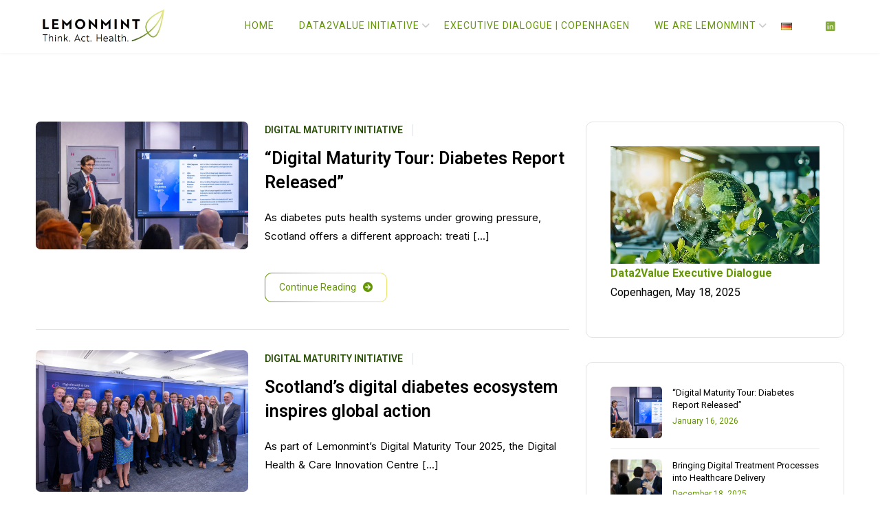

--- FILE ---
content_type: text/html; charset=UTF-8
request_url: https://lemonmint.org/category/technology/digital-maturity/
body_size: 20311
content:
<!DOCTYPE html>
<html lang="en-GB">
<head>
	<meta charset="UTF-8">
	<link rel="profile" href="//gmpg.org/xfn/11" />
	<meta name="viewport" content="width=device-width, initial-scale=1" >   	
 
	<meta name='robots' content='index, follow, max-image-preview:large, max-snippet:-1, max-video-preview:-1' />
<link rel="alternate" href="https://lemonmint.org/category/digital-maturity/" hreflang="en" />
<link rel="alternate" href="https://lemonmint.org/de/category/digital-maturity-de/" hreflang="de" />

	<!-- This site is optimized with the Yoast SEO plugin v26.7 - https://yoast.com/wordpress/plugins/seo/ -->
	<title>DIGITAL MATURITY INITIATIVE Archives - Lemonmint</title>
	<link rel="canonical" href="https://lemonmint.org/category/digital-maturity/" />
	<link rel="next" href="https://lemonmint.org/category/digital-maturity/page/2/" />
	<meta property="og:locale" content="en_GB" />
	<meta property="og:locale:alternate" content="de_DE" />
	<meta property="og:type" content="article" />
	<meta property="og:title" content="DIGITAL MATURITY INITIATIVE Archives - Lemonmint" />
	<meta property="og:url" content="https://lemonmint.org/category/digital-maturity/" />
	<meta property="og:site_name" content="Lemonmint" />
	<meta name="twitter:card" content="summary_large_image" />
	<script type="application/ld+json" class="yoast-schema-graph">{"@context":"https://schema.org","@graph":[{"@type":"CollectionPage","@id":"https://lemonmint.org/category/digital-maturity/","url":"https://lemonmint.org/category/digital-maturity/","name":"DIGITAL MATURITY INITIATIVE Archives - Lemonmint","isPartOf":{"@id":"https://lemonmint.org/#website"},"primaryImageOfPage":{"@id":"https://lemonmint.org/category/digital-maturity/#primaryimage"},"image":{"@id":"https://lemonmint.org/category/digital-maturity/#primaryimage"},"thumbnailUrl":"https://lemonmint.org/wp-content/uploads/2026/01/Digital-Maturity-Tour-Scotland-e1767371769300.png","breadcrumb":{"@id":"https://lemonmint.org/category/digital-maturity/#breadcrumb"},"inLanguage":"en-GB"},{"@type":"ImageObject","inLanguage":"en-GB","@id":"https://lemonmint.org/category/digital-maturity/#primaryimage","url":"https://lemonmint.org/wp-content/uploads/2026/01/Digital-Maturity-Tour-Scotland-e1767371769300.png","contentUrl":"https://lemonmint.org/wp-content/uploads/2026/01/Digital-Maturity-Tour-Scotland-e1767371769300.png","width":1832,"height":1100,"caption":"Digital Maturity Tour Scotland"},{"@type":"BreadcrumbList","@id":"https://lemonmint.org/category/digital-maturity/#breadcrumb","itemListElement":[{"@type":"ListItem","position":1,"name":"Home","item":"https://lemonmint.org/"},{"@type":"ListItem","position":2,"name":"DIGITAL MATURITY INITIATIVE"}]},{"@type":"WebSite","@id":"https://lemonmint.org/#website","url":"https://lemonmint.org/","name":"Lemonmint","description":"Think. Act. Health. - Digital Transformation of Healthcare","potentialAction":[{"@type":"SearchAction","target":{"@type":"EntryPoint","urlTemplate":"https://lemonmint.org/?s={search_term_string}"},"query-input":{"@type":"PropertyValueSpecification","valueRequired":true,"valueName":"search_term_string"}}],"inLanguage":"en-GB"}]}</script>
	<!-- / Yoast SEO plugin. -->


<link rel='dns-prefetch' href='//fonts.googleapis.com' />
<link href='https://fonts.gstatic.com' crossorigin rel='preconnect' />
<link rel="alternate" type="application/rss+xml" title="Lemonmint &raquo; Feed" href="https://lemonmint.org/feed/" />
<link rel="alternate" type="application/rss+xml" title="Lemonmint &raquo; Comments Feed" href="https://lemonmint.org/comments/feed/" />
<link rel="alternate" type="application/rss+xml" title="Lemonmint &raquo; DIGITAL MATURITY INITIATIVE Category Feed" href="https://lemonmint.org/category/digital-maturity/feed/" />
<style id='wp-img-auto-sizes-contain-inline-css'>
img:is([sizes=auto i],[sizes^="auto," i]){contain-intrinsic-size:3000px 1500px}
/*# sourceURL=wp-img-auto-sizes-contain-inline-css */
</style>
<style id='wp-emoji-styles-inline-css'>

	img.wp-smiley, img.emoji {
		display: inline !important;
		border: none !important;
		box-shadow: none !important;
		height: 1em !important;
		width: 1em !important;
		margin: 0 0.07em !important;
		vertical-align: -0.1em !important;
		background: none !important;
		padding: 0 !important;
	}
/*# sourceURL=wp-emoji-styles-inline-css */
</style>
<link rel='stylesheet' id='wp-block-library-css' href='https://lemonmint.org/wp-content/plugins/gutenberg/build/styles/block-library/style.css?ver=22.3.0' media='all' />
<style id='classic-theme-styles-inline-css'>
.wp-block-button__link{background-color:#32373c;border-radius:9999px;box-shadow:none;color:#fff;font-size:1.125em;padding:calc(.667em + 2px) calc(1.333em + 2px);text-decoration:none}.wp-block-file__button{background:#32373c;color:#fff}.wp-block-accordion-heading{margin:0}.wp-block-accordion-heading__toggle{background-color:inherit!important;color:inherit!important}.wp-block-accordion-heading__toggle:not(:focus-visible){outline:none}.wp-block-accordion-heading__toggle:focus,.wp-block-accordion-heading__toggle:hover{background-color:inherit!important;border:none;box-shadow:none;color:inherit;padding:var(--wp--preset--spacing--20,1em) 0;text-decoration:none}.wp-block-accordion-heading__toggle:focus-visible{outline:auto;outline-offset:0}
/*# sourceURL=https://lemonmint.org/wp-content/plugins/gutenberg/build/styles/block-library/classic.css */
</style>
<link rel='stylesheet' id='dashicons-css' href='https://lemonmint.org/wp-includes/css/dashicons.min.css?ver=6.9' media='all' />
<link rel='stylesheet' id='wp-components-css' href='https://lemonmint.org/wp-content/plugins/gutenberg/build/styles/components/style.css?ver=22.3.0' media='all' />
<link rel='stylesheet' id='wp-commands-css' href='https://lemonmint.org/wp-content/plugins/gutenberg/build/styles/commands/style.css?ver=22.3.0' media='all' />
<link rel='stylesheet' id='wp-preferences-css' href='https://lemonmint.org/wp-content/plugins/gutenberg/build/styles/preferences/style.css?ver=22.3.0' media='all' />
<link rel='stylesheet' id='wp-block-editor-css' href='https://lemonmint.org/wp-content/plugins/gutenberg/build/styles/block-editor/style.css?ver=22.3.0' media='all' />
<link rel='stylesheet' id='wp-media-utils-css' href='https://lemonmint.org/wp-content/plugins/gutenberg/build/styles/media-utils/style.css?ver=22.3.0' media='all' />
<link rel='stylesheet' id='wp-patterns-css' href='https://lemonmint.org/wp-content/plugins/gutenberg/build/styles/patterns/style.css?ver=22.3.0' media='all' />
<link rel='stylesheet' id='wp-editor-css' href='https://lemonmint.org/wp-content/plugins/gutenberg/build/styles/editor/style.css?ver=22.3.0' media='all' />
<link rel='stylesheet' id='algori_pdf_viewer-cgb-style-css-css' href='https://lemonmint.org/wp-content/plugins/algori-pdf-viewer/dist/blocks.style.build.css' media='all' />
<link rel='stylesheet' id='coblocks-frontend-css' href='https://lemonmint.org/wp-content/plugins/coblocks/dist/style-coblocks-1.css?ver=3.1.16' media='all' />
<link rel='stylesheet' id='coblocks-extensions-css' href='https://lemonmint.org/wp-content/plugins/coblocks/dist/style-coblocks-extensions.css?ver=3.1.16' media='all' />
<link rel='stylesheet' id='coblocks-animation-css' href='https://lemonmint.org/wp-content/plugins/coblocks/dist/style-coblocks-animation.css?ver=2677611078ee87eb3b1c' media='all' />
<style id='global-styles-inline-css'>
:root{--wp--preset--aspect-ratio--square: 1;--wp--preset--aspect-ratio--4-3: 4/3;--wp--preset--aspect-ratio--3-4: 3/4;--wp--preset--aspect-ratio--3-2: 3/2;--wp--preset--aspect-ratio--2-3: 2/3;--wp--preset--aspect-ratio--16-9: 16/9;--wp--preset--aspect-ratio--9-16: 9/16;--wp--preset--color--black: #000000;--wp--preset--color--cyan-bluish-gray: #abb8c3;--wp--preset--color--white: #ffffff;--wp--preset--color--pale-pink: #f78da7;--wp--preset--color--vivid-red: #cf2e2e;--wp--preset--color--luminous-vivid-orange: #ff6900;--wp--preset--color--luminous-vivid-amber: #fcb900;--wp--preset--color--light-green-cyan: #7bdcb5;--wp--preset--color--vivid-green-cyan: #00d084;--wp--preset--color--pale-cyan-blue: #8ed1fc;--wp--preset--color--vivid-cyan-blue: #0693e3;--wp--preset--color--vivid-purple: #9b51e0;--wp--preset--gradient--vivid-cyan-blue-to-vivid-purple: linear-gradient(135deg,rgb(6,147,227) 0%,rgb(155,81,224) 100%);--wp--preset--gradient--light-green-cyan-to-vivid-green-cyan: linear-gradient(135deg,rgb(122,220,180) 0%,rgb(0,208,130) 100%);--wp--preset--gradient--luminous-vivid-amber-to-luminous-vivid-orange: linear-gradient(135deg,rgb(252,185,0) 0%,rgb(255,105,0) 100%);--wp--preset--gradient--luminous-vivid-orange-to-vivid-red: linear-gradient(135deg,rgb(255,105,0) 0%,rgb(207,46,46) 100%);--wp--preset--gradient--very-light-gray-to-cyan-bluish-gray: linear-gradient(135deg,rgb(238,238,238) 0%,rgb(169,184,195) 100%);--wp--preset--gradient--cool-to-warm-spectrum: linear-gradient(135deg,rgb(74,234,220) 0%,rgb(151,120,209) 20%,rgb(207,42,186) 40%,rgb(238,44,130) 60%,rgb(251,105,98) 80%,rgb(254,248,76) 100%);--wp--preset--gradient--blush-light-purple: linear-gradient(135deg,rgb(255,206,236) 0%,rgb(152,150,240) 100%);--wp--preset--gradient--blush-bordeaux: linear-gradient(135deg,rgb(254,205,165) 0%,rgb(254,45,45) 50%,rgb(107,0,62) 100%);--wp--preset--gradient--luminous-dusk: linear-gradient(135deg,rgb(255,203,112) 0%,rgb(199,81,192) 50%,rgb(65,88,208) 100%);--wp--preset--gradient--pale-ocean: linear-gradient(135deg,rgb(255,245,203) 0%,rgb(182,227,212) 50%,rgb(51,167,181) 100%);--wp--preset--gradient--electric-grass: linear-gradient(135deg,rgb(202,248,128) 0%,rgb(113,206,126) 100%);--wp--preset--gradient--midnight: linear-gradient(135deg,rgb(2,3,129) 0%,rgb(40,116,252) 100%);--wp--preset--font-size--small: 13px;--wp--preset--font-size--medium: 20px;--wp--preset--font-size--large: 36px;--wp--preset--font-size--x-large: 42px;--wp--preset--spacing--20: 0.44rem;--wp--preset--spacing--30: 0.67rem;--wp--preset--spacing--40: 1rem;--wp--preset--spacing--50: 1.5rem;--wp--preset--spacing--60: 2.25rem;--wp--preset--spacing--70: 3.38rem;--wp--preset--spacing--80: 5.06rem;--wp--preset--shadow--natural: 6px 6px 9px rgba(0, 0, 0, 0.2);--wp--preset--shadow--deep: 12px 12px 50px rgba(0, 0, 0, 0.4);--wp--preset--shadow--sharp: 6px 6px 0px rgba(0, 0, 0, 0.2);--wp--preset--shadow--outlined: 6px 6px 0px -3px rgb(255, 255, 255), 6px 6px rgb(0, 0, 0);--wp--preset--shadow--crisp: 6px 6px 0px rgb(0, 0, 0);}:where(.is-layout-flex){gap: 0.5em;}:where(.is-layout-grid){gap: 0.5em;}body .is-layout-flex{display: flex;}.is-layout-flex{flex-wrap: wrap;align-items: center;}.is-layout-flex > :is(*, div){margin: 0;}body .is-layout-grid{display: grid;}.is-layout-grid > :is(*, div){margin: 0;}:where(.wp-block-columns.is-layout-flex){gap: 2em;}:where(.wp-block-columns.is-layout-grid){gap: 2em;}:where(.wp-block-post-template.is-layout-flex){gap: 1.25em;}:where(.wp-block-post-template.is-layout-grid){gap: 1.25em;}.has-black-color{color: var(--wp--preset--color--black) !important;}.has-cyan-bluish-gray-color{color: var(--wp--preset--color--cyan-bluish-gray) !important;}.has-white-color{color: var(--wp--preset--color--white) !important;}.has-pale-pink-color{color: var(--wp--preset--color--pale-pink) !important;}.has-vivid-red-color{color: var(--wp--preset--color--vivid-red) !important;}.has-luminous-vivid-orange-color{color: var(--wp--preset--color--luminous-vivid-orange) !important;}.has-luminous-vivid-amber-color{color: var(--wp--preset--color--luminous-vivid-amber) !important;}.has-light-green-cyan-color{color: var(--wp--preset--color--light-green-cyan) !important;}.has-vivid-green-cyan-color{color: var(--wp--preset--color--vivid-green-cyan) !important;}.has-pale-cyan-blue-color{color: var(--wp--preset--color--pale-cyan-blue) !important;}.has-vivid-cyan-blue-color{color: var(--wp--preset--color--vivid-cyan-blue) !important;}.has-vivid-purple-color{color: var(--wp--preset--color--vivid-purple) !important;}.has-black-background-color{background-color: var(--wp--preset--color--black) !important;}.has-cyan-bluish-gray-background-color{background-color: var(--wp--preset--color--cyan-bluish-gray) !important;}.has-white-background-color{background-color: var(--wp--preset--color--white) !important;}.has-pale-pink-background-color{background-color: var(--wp--preset--color--pale-pink) !important;}.has-vivid-red-background-color{background-color: var(--wp--preset--color--vivid-red) !important;}.has-luminous-vivid-orange-background-color{background-color: var(--wp--preset--color--luminous-vivid-orange) !important;}.has-luminous-vivid-amber-background-color{background-color: var(--wp--preset--color--luminous-vivid-amber) !important;}.has-light-green-cyan-background-color{background-color: var(--wp--preset--color--light-green-cyan) !important;}.has-vivid-green-cyan-background-color{background-color: var(--wp--preset--color--vivid-green-cyan) !important;}.has-pale-cyan-blue-background-color{background-color: var(--wp--preset--color--pale-cyan-blue) !important;}.has-vivid-cyan-blue-background-color{background-color: var(--wp--preset--color--vivid-cyan-blue) !important;}.has-vivid-purple-background-color{background-color: var(--wp--preset--color--vivid-purple) !important;}.has-black-border-color{border-color: var(--wp--preset--color--black) !important;}.has-cyan-bluish-gray-border-color{border-color: var(--wp--preset--color--cyan-bluish-gray) !important;}.has-white-border-color{border-color: var(--wp--preset--color--white) !important;}.has-pale-pink-border-color{border-color: var(--wp--preset--color--pale-pink) !important;}.has-vivid-red-border-color{border-color: var(--wp--preset--color--vivid-red) !important;}.has-luminous-vivid-orange-border-color{border-color: var(--wp--preset--color--luminous-vivid-orange) !important;}.has-luminous-vivid-amber-border-color{border-color: var(--wp--preset--color--luminous-vivid-amber) !important;}.has-light-green-cyan-border-color{border-color: var(--wp--preset--color--light-green-cyan) !important;}.has-vivid-green-cyan-border-color{border-color: var(--wp--preset--color--vivid-green-cyan) !important;}.has-pale-cyan-blue-border-color{border-color: var(--wp--preset--color--pale-cyan-blue) !important;}.has-vivid-cyan-blue-border-color{border-color: var(--wp--preset--color--vivid-cyan-blue) !important;}.has-vivid-purple-border-color{border-color: var(--wp--preset--color--vivid-purple) !important;}.has-vivid-cyan-blue-to-vivid-purple-gradient-background{background: var(--wp--preset--gradient--vivid-cyan-blue-to-vivid-purple) !important;}.has-light-green-cyan-to-vivid-green-cyan-gradient-background{background: var(--wp--preset--gradient--light-green-cyan-to-vivid-green-cyan) !important;}.has-luminous-vivid-amber-to-luminous-vivid-orange-gradient-background{background: var(--wp--preset--gradient--luminous-vivid-amber-to-luminous-vivid-orange) !important;}.has-luminous-vivid-orange-to-vivid-red-gradient-background{background: var(--wp--preset--gradient--luminous-vivid-orange-to-vivid-red) !important;}.has-very-light-gray-to-cyan-bluish-gray-gradient-background{background: var(--wp--preset--gradient--very-light-gray-to-cyan-bluish-gray) !important;}.has-cool-to-warm-spectrum-gradient-background{background: var(--wp--preset--gradient--cool-to-warm-spectrum) !important;}.has-blush-light-purple-gradient-background{background: var(--wp--preset--gradient--blush-light-purple) !important;}.has-blush-bordeaux-gradient-background{background: var(--wp--preset--gradient--blush-bordeaux) !important;}.has-luminous-dusk-gradient-background{background: var(--wp--preset--gradient--luminous-dusk) !important;}.has-pale-ocean-gradient-background{background: var(--wp--preset--gradient--pale-ocean) !important;}.has-electric-grass-gradient-background{background: var(--wp--preset--gradient--electric-grass) !important;}.has-midnight-gradient-background{background: var(--wp--preset--gradient--midnight) !important;}.has-small-font-size{font-size: var(--wp--preset--font-size--small) !important;}.has-medium-font-size{font-size: var(--wp--preset--font-size--medium) !important;}.has-large-font-size{font-size: var(--wp--preset--font-size--large) !important;}.has-x-large-font-size{font-size: var(--wp--preset--font-size--x-large) !important;}
:where(.wp-block-columns.is-layout-flex){gap: 2em;}:where(.wp-block-columns.is-layout-grid){gap: 2em;}
:root :where(.wp-block-pullquote){font-size: 1.5em;line-height: 1.6;}
:where(.wp-block-post-template.is-layout-flex){gap: 1.25em;}:where(.wp-block-post-template.is-layout-grid){gap: 1.25em;}
:where(.wp-block-term-template.is-layout-flex){gap: 1.25em;}:where(.wp-block-term-template.is-layout-grid){gap: 1.25em;}
/*# sourceURL=global-styles-inline-css */
</style>
<link rel='stylesheet' id='godaddy-styles-css' href='https://lemonmint.org/wp-content/plugins/coblocks/includes/Dependencies/GoDaddy/Styles/build/latest.css?ver=2.0.2' media='all' />
<link rel='stylesheet' id='linea_arrows-css' href='https://lemonmint.org/wp-content/plugins/newzin_plugin//assets/fonts/linea/arrows/css/style.css?ver=6.9' media='all' />
<link rel='stylesheet' id='linea_basic-css' href='https://lemonmint.org/wp-content/plugins/newzin_plugin//assets/fonts/linea/basic/css/style.css?ver=6.9' media='all' />
<link rel='stylesheet' id='linea_basic_2-css' href='https://lemonmint.org/wp-content/plugins/newzin_plugin//assets/fonts/linea/basic_ela/css/style.css?ver=6.9' media='all' />
<link rel='stylesheet' id='linea_ecommerce-css' href='https://lemonmint.org/wp-content/plugins/newzin_plugin//assets/fonts/linea/basic/css/style.css?ver=6.9' media='all' />
<link rel='stylesheet' id='linea_music-css' href='https://lemonmint.org/wp-content/plugins/newzin_plugin//assets/fonts/linea/basic/css/style.css?ver=6.9' media='all' />
<link rel='stylesheet' id='linea_software-css' href='https://lemonmint.org/wp-content/plugins/newzin_plugin//assets/fonts/linea/software/css/style.css?ver=6.9' media='all' />
<link rel='stylesheet' id='linea_weather-css' href='https://lemonmint.org/wp-content/plugins/newzin_plugin//assets/fonts/linea/weather/css/style.css?ver=6.9' media='all' />
<link rel='stylesheet' id='newzin_neco_font-css' href='https://lemonmint.org/wp-content/plugins/newzin_plugin//assets/fonts/neco/neco-variable.css?ver=6.9' media='all' />
<link rel='stylesheet' id='newzin-fonts-css' href='//fonts.googleapis.com/css?family=Open+Sans%3A300%2C400%2C400i%2C500%2C600%2C600i%2C700%2C700i%2C800%2C800i%2C900%7CPoppins%3A300%2C400%2C500%2C600%2C700%2C800%2C900%7CBarlow+Condensed%3A300%2C400%2C500%2C600%2C700%2C800%2C900&#038;ver=1.0.0' media='all' />
<link rel='stylesheet' id='bootstrap-css' href='https://lemonmint.org/wp-content/themes/newzin/assets/css/bootstrap.min.css?ver=1' media='all' />
<link rel='stylesheet' id='font-awesome-css' href='https://lemonmint.org/wp-content/plugins/elementor/assets/lib/font-awesome/css/font-awesome.min.css?ver=4.7.0' media='all' />
<link rel='stylesheet' id='fontawesome-css' href='https://lemonmint.org/wp-content/themes/newzin/assets/css/fontawesome.min.css?ver=1' media='all' />
<link rel='stylesheet' id='icon-font-css' href='https://lemonmint.org/wp-content/themes/newzin/assets/css/icon-font.min.css?ver=1' media='all' />
<link rel='stylesheet' id='ionicons-css' href='https://lemonmint.org/wp-content/themes/newzin/assets/css/ionicons.min.css?ver=1' media='all' />
<link rel='stylesheet' id='bootstrap-icons-css' href='https://lemonmint.org/wp-content/themes/newzin/assets/fonts/bootstrap-icons/bootstrap-icons.css?ver=1' media='all' />
<link rel='stylesheet' id='magnific-popup-css' href='https://lemonmint.org/wp-content/themes/newzin/assets/css/magnific-popup.css?ver=1' media='all' />
<link rel='stylesheet' id='animate-css' href='https://lemonmint.org/wp-content/themes/newzin/assets/css/animate.css?ver=1' media='all' />
<link rel='stylesheet' id='magic-css' href='https://lemonmint.org/wp-content/themes/newzin/assets/css/magic.css?ver=1' media='all' />
<link rel='stylesheet' id='slick-css' href='https://lemonmint.org/wp-content/themes/newzin/assets/css/slick.css?ver=1' media='all' />
<link rel='stylesheet' id='jquery-fatnav-css' href='https://lemonmint.org/wp-content/themes/newzin/assets/css/jquery.fatNav.css?ver=1' media='all' />
<link rel='stylesheet' id='animate-headline-css' href='https://lemonmint.org/wp-content/themes/newzin/assets/css/animate.headline.css?ver=1' media='all' />
<link rel='stylesheet' id='swiper-css' href='https://lemonmint.org/wp-content/plugins/elementor/assets/lib/swiper/v8/css/swiper.min.css?ver=8.4.5' media='all' />
<link rel='stylesheet' id='splitting-css' href='https://lemonmint.org/wp-content/themes/newzin/assets/css/splitting.css?ver=1' media='all' />
<link rel='stylesheet' id='splitting-cells-css' href='https://lemonmint.org/wp-content/themes/newzin/assets/css/splitting-cells.css?ver=1' media='all' />
<link rel='stylesheet' id='newzin-style-css' href='https://lemonmint.org/wp-content/themes/newzin/style.css?ver=1.3.0' media='all' />
<style id='newzin-style-inline-css'>

		.load-circle{border-top-color: #12C2E9;}
		
.style-1 .category--, .style-2 .category--, .colored-categories .category-- {background-color:#ed3410 !important;}
.style-1 .category--, .style-2 .category--, .colored-categories .category-- {background-color: !important;}

			:root{
				--color-main:#285005;
				--color-primary:#649605;
				--color-secondary:#CDDC64;
				--color-ternary: #EBE669;
			}
		
a:hover{color:#EBE669;}
a{color:#649605;}
h1, h2, h3, h4, h5, h6{color:#000000;} 
body{color:#666666;}
.footer{background-color:#13161D;}
.custom-absolute-menu{border-color: #FFFFFF;}
.style-1 .category--, .style-2 .category--, .colored-categories .category-- {background-color:#ed3410 !important;}
.style-1 .category--, .style-2 .category--, .colored-categories .category-- {background-color: !important;}

			:root{
				--color-main:#285005;
				--color-primary:#649605;
				--color-secondary:#CDDC64;
				--color-ternary: #EBE669;
			}
		
a:hover{color:#EBE669;}
a{color:#649605;}
h1, h2, h3, h4, h5, h6{color:#000000;} 
body{color:#666666;}
.footer{background-color:#13161D;}
.custom-absolute-menu{border-color: #FFFFFF;}
/*# sourceURL=newzin-style-inline-css */
</style>
<link rel="preload" as="style" href="https://fonts.googleapis.com/css?family=Roboto:100,200,300,400,500,600,700,800,900,100italic,200italic,300italic,400italic,500italic,600italic,700italic,800italic,900italic%7CInter:100,200,300,400,500,600,700,800,900,100italic,200italic,300italic,400italic,500italic,600italic,700italic,800italic,900italic&#038;display=swap&#038;ver=1768400550" /><link rel="stylesheet" href="https://fonts.googleapis.com/css?family=Roboto:100,200,300,400,500,600,700,800,900,100italic,200italic,300italic,400italic,500italic,600italic,700italic,800italic,900italic%7CInter:100,200,300,400,500,600,700,800,900,100italic,200italic,300italic,400italic,500italic,600italic,700italic,800italic,900italic&#038;display=swap&#038;ver=1768400550" media="print" onload="this.media='all'"><noscript><link rel="stylesheet" href="https://fonts.googleapis.com/css?family=Roboto:100,200,300,400,500,600,700,800,900,100italic,200italic,300italic,400italic,500italic,600italic,700italic,800italic,900italic%7CInter:100,200,300,400,500,600,700,800,900,100italic,200italic,300italic,400italic,500italic,600italic,700italic,800italic,900italic&#038;display=swap&#038;ver=1768400550" /></noscript><script src="https://lemonmint.org/wp-includes/js/jquery/jquery.min.js?ver=3.7.1" id="jquery-core-js"></script>
<script src="https://lemonmint.org/wp-includes/js/jquery/jquery-migrate.min.js?ver=3.4.1" id="jquery-migrate-js"></script>
<script src="https://lemonmint.org/wp-content/themes/newzin/assets/js/post-reactions.js?ver=1" id="post-reactions-ajax-js"></script>
<script src="https://lemonmint.org/wp-content/themes/newzin/assets/js/modernizr.js?ver=6.9" id="modernizr-js"></script>
<link rel="https://api.w.org/" href="https://lemonmint.org/wp-json/" /><link rel="alternate" title="JSON" type="application/json" href="https://lemonmint.org/wp-json/wp/v2/categories/50518581" /><link rel="EditURI" type="application/rsd+xml" title="RSD" href="https://lemonmint.org/xmlrpc.php?rsd" />
<meta name="generator" content="WordPress 6.9" />
<meta name="generator" content="Redux 4.5.10" /><meta name="generator" content="Elementor 3.34.1; features: additional_custom_breakpoints; settings: css_print_method-external, google_font-disabled, font_display-swap">
			<style>
				.e-con.e-parent:nth-of-type(n+4):not(.e-lazyloaded):not(.e-no-lazyload),
				.e-con.e-parent:nth-of-type(n+4):not(.e-lazyloaded):not(.e-no-lazyload) * {
					background-image: none !important;
				}
				@media screen and (max-height: 1024px) {
					.e-con.e-parent:nth-of-type(n+3):not(.e-lazyloaded):not(.e-no-lazyload),
					.e-con.e-parent:nth-of-type(n+3):not(.e-lazyloaded):not(.e-no-lazyload) * {
						background-image: none !important;
					}
				}
				@media screen and (max-height: 640px) {
					.e-con.e-parent:nth-of-type(n+2):not(.e-lazyloaded):not(.e-no-lazyload),
					.e-con.e-parent:nth-of-type(n+2):not(.e-lazyloaded):not(.e-no-lazyload) * {
						background-image: none !important;
					}
				}
			</style>
			<link rel="icon" href="https://lemonmint.org/wp-content/uploads/2024/06/elementor/thumbs/cropped-LEMONMINT-Signet-Medium-RGB-r0a6r7baxj3skyo8j87j0drbpcqk0ly9cpf30090nk.png" sizes="32x32" />
<link rel="icon" href="https://lemonmint.org/wp-content/uploads/2024/06/cropped-LEMONMINT-Signet-Medium-RGB.png" sizes="192x192" />
<link rel="apple-touch-icon" href="https://lemonmint.org/wp-content/uploads/2024/06/cropped-LEMONMINT-Signet-Medium-RGB.png" />
<meta name="msapplication-TileImage" content="https://lemonmint.org/wp-content/uploads/2024/06/cropped-LEMONMINT-Signet-Medium-RGB.png" />
		<style id="wp-custom-css">
			.post .post-detail li:last-child,
.post .post-detail li:nth-child(4),
.post .post-bottom .tags-bottom,
.elementor .elementor-element.elementor-element .newzin-breaking-news i.ion-flash.newzin-me-2,
.elementor  .elementor-element.elementor-element .newzin-post-slider .item .video_icon {
	display: none;
	visibility: hidden;
	height: 0;
} 

.elementor .elementor-element.elementor-element .newzin-breaking-news h5.title {
	line-height: 1;
}


/* ## HEADER AREA
______________________*/
.navigation li a
 {
    font-weight: 400;
    text-transform: uppercase;
    color: #649607 !important;
	 font-size: 14px;
}

.nav-box .fa.fa-linkedin {
    color: #649607;
}

.fat-nav li a {
    color: #649605;
    font-weight: 400 !important;
}

/* ## STYLES IN GENERAL
______________________*/
.gradent-bg-3greens {
background: linear-gradient(142deg, #285005 0%, #649607 46%, #cddc64 100%);
	}

.gradent-bg-3greens p {
	color: #ffffff;
}

.container-text, .container-leaf {
	margin-left: 20px;
}

.horizontal-boxes {
	  border: 2px solid #CDDC64;
		/*background: linear-gradient(142deg, #285005 0%, #649607 46%, #cddc64 100%);*/
    border-radius: 10px;
    padding: 30px;
	  width: 84%;
    margin: 0 auto 20px;
}

.horizontal-boxes::before {
content:"";
  background-image: url('https://lemonmint.org/wp-content/uploads/2025/06/LEMONMINT-Signet-Light-RGB_500x500.png');
  position: absolute;
  top: -17%;
  left: 95%;
  width: 40px; 
  height: 40px;
  z-index: 1; 
  background-size: cover;
}


@media screen and (max-width: 500px) {
.horizontal-boxes {
    padding: 14px;
	  width: 90%;
}
}


/* ## HOMEPAGE
__________________________*/
.home-hero-header h1.elementor-heading-title {
    font-size: 4em !important;
    font-weight: 500 !important;
    color: #FFFFFF !important;
}

	.home-hero-tagline h2.elementor-heading-title {
    font-size: 1.6em !important;
    text-transform: none !important;
    font-weight: 300 !important;
    color: #ffffff !important;
}

.home-hero-buttons .elementor-button {
    border-radius: 14px !important;
    padding: 16px 30px !important;
}

.home-hero-button-left .elementor-button {
	    background-image: linear-gradient(209deg, #FDA731 40%, #EBE669 83%) !important;
	color: #285005 !important;
}

.home-hero-button-right .elementor-button {
	background-image: none !important;
	color: #ffffff !important;
    border: 1px solid #ffffff !important;
}

.home-testimonial-section .testimonial-text p {
	font-size: 1rem !important;
	font-weight: 300 !important;
}

.home-testimonial-section .testimonial-name p {
	font-size: 1rem !important;
}


.newzin-posts .title a:hover {
    color: #649607 !important;
    font-weight: 400;
}


@media screen and (min-width: 768px) and (max-width: 1024px) {
.home-hero-header h1.elementor-heading-title {
    font-size: 2.8em !important; 
}

	.news-1-left-box .newzin-posts .content {
    height: 180px !important;
}
}

@media screen and (max-width: 767px) {
.news-1-left-box .newzin-posts .content {
    height: auto !important;
    padding-bottom: 20px !important;
}
	
		.home-hero-tagline h2.elementor-heading-title {
    font-size: 2em !important;
}
}


/* ## Data2Value Initiative PAGE
__________________________*/
.elementor-page-9731 .horizontal-boxes::before {
	display: none;
}
	
.elementor-page-9731  .horizontal-boxes p {
		font-size: 1em;
	}


/* ## EVENT PAGE/THOSE WHO MAKE PAGE
__________________________*/
/*.elementor-page-8181, .elementor-page-9598, .elementor-page-8181 p, .elementor-page-9598 p {
font-family: "Roboto", sans-serif;
	margin-bottom: 0;
	font-size: 1.2rem;
}*/

.elementor-page p {
font-family: "Roboto", sans-serif;
	margin-bottom: 0;
	font-size: 1.2rem;
}

/*.elementor-page-8181 h1, .elementor-page-9598 h1, .elementor-page-8181 h2, 
.elementor-page-9598 h2,
.elementor-page-8181 h3,
.elementor-page-9598 h3, .elementor-page-8181 h4, .elementor-page-9598 h4, .elementor-page-8181 h5, .elementor-page-9598 h5, .elementor-page-8181 h6,
.elementor-page-9598 h6 {
	font-family: "Roboto", sans-serif;
	margin-bottom: 0;
}*/


/*.elementor-page-8181 h2, .elementor-page-9598 h2, .elementor-page-8181 h3, .elementor-page-9598 h3, .elementor-page-8181 h4, .elementor-page-9598 h4 {
  text-transform: uppercase !important;
}*/


.elementor-page .elementor-heading-title {
	font-family: "Roboto", sans-serif;
	margin-bottom: 0;
}

.elementor-page h1 {
	text-transform: none !important;
} 

h2.elementor-heading-title, h3.elementor-heading-title, h4.elementor-heading-title {
		text-transform: uppercase !important;
}


/*.elementor-page-9598 h2 {
	font-size: 40px;
}*/

.mb0, .mb0 p {
margin-bottom: 0!important;
}

.elementor-page .text-300, .elementor-page .text-300 p {
	font-weight: 300!important;
}

.elementor-page .text-500, .elementor-page .text-500 p p {
	font-weight: 500!important;
}

.elementor-page-8181 .speaker-flipbox .elementor-flip-box__layer__title {
	margin-bottom: 0;
}

.elementor-flip-box__layer.elementor-flip-box__back
 {
    border-radius: 14px !important;
}


@media screen and (min-width: 768px) and (max-width: 1024px) {
  .speaker-grid {
    display: grid;
    grid-template-columns: repeat(2, 1fr);
    gap: 20px; /* adjust as needed */
  }
	
	.speaker-grid .elementor-element {
    --width: 100% !important;
}
	
	.speaker-grid {
		margin-left: 10%;
		margin-right: 10%;
	}
	
	.speaker-grid .elementor-flip-box__image {
    width: 60%;
}
}

@media screen and (max-width: 767px) {
.elementor-flip-box__image img {
    width: 25% !important;
}
}

@media screen and (max-width: 450px) {
.elementor-flip-box__image img {
    width: 50% !important;
}
}


/* ## TESTIMONIALS - EVENT PAGE
__________________________*/

.elementor-page-8181 .wpmtst-testimonial-heading, .strong-view.wpmtst-modern .wpmtst-testimonial-content:before, .strong-view.wpmtst-modern .wpmtst-testimonial-content:after {
	display: none!important;
}

.elementor-page-8181 .wpmtst-testimonial-content p {
	color: #285005;
	font-weight: 300;
	font-size: 0.9rem;
}

.elementor-page-8181 .testimonial-name {
	color: #649605;
	font-weight: 500;
	font-size: 1rem;
}

.elementor-page-8181 .wpmtst-testimonial-inner {
	border: 4px solid #CDDC64;
	border-radius: 25px;
}

.elementor-page-8181 .strong-view.wpmtst-modern .wpmtst-testimonial-content {
	margin: 0;
}

.elementor-page-8181 .strong-view.wpmtst-modern .wpmtst-testimonial-inner::before {
	content:"";
  background-image: url('https://lemonmint.org/wp-content/uploads/2025/06/LEMONMINT-Signet-Light-RGB_500x500.png');
  position: absolute;
  top: -12%;
  right: 5%;
  width: 40px; 
  height: 40px;
  z-index: 1; 
  background-size: cover;
}

.elementor-page-8181 .strong-view.wpmtst-modern .wpmtst-testimonial-inner {
  position: relative;
	overflow: visible;
}

.elementor-page-8181 .strong-view.wpmtst-modern .wpmtst-testimonial {
	margin: 50px auto;
}


/* ## BLOG PAGE
__________________________*/
.blog-style-3 ul.post-detail.post-bot {
    display: none !important;
}


/* ## NEWS PAGE
__________________________*/
.page-id-11315 .entry-title {
	display: none;
}

.page-id-11315 video {
    width: 100%;
    height: 100%;
}



/* ## POST WIDGET TEST - VIBEKE
__________________________*/
.page-id-10515 .categories.style-none.color-1 {
    border-radius: 10px;
}

.page-id-10515 .newzin-posts.full-img-view .img::after {
    background: linear-gradient(to top, rgb(0 0 0 / 20%), transparent) !important;
}

.page-id-10515 .newzin-posts .item {
	box-shadow: 0px 0px 10px #dedddd;
}

.news-1-right-box  .newzin-posts .content {
    /*margin: 0 4% 10px !important;
    width: 92% !important;*/
		height: 70px;
    margin-bottom: 6px !important;
}

.news-1-left-box .newzin-posts .content {
    height: 140px;
    margin-bottom: 6px !important;
}

.news-2 .content.\31 {
    height: 80px !important;
}




/* ## SPEAKER CARDS WPS TEAM PLUGIN
__________________________*/

.wpspeedo-team--single {
    border-radius: 20px !important;
    /*border: solid 1px #649607;*/
    border-top: 5px solid #649607;
	padding: 0 !important;
	background: #fafaf3 !important;
	margin-bottom: 20px !important;
}

.wps-widget--team .team-member--thumbnail-wrapper {
	margin-bottom: 16px !important;
}

h3.wps-team--member-title.wps-team--member-element.team-member--link, h3.wps-team--member-title.wps-team--member-element
 {
    color: #285005 !important;
    font-size: 1rem !important;
    font-weight: 500 !important;
    text-transform: none !important;
    float: none !important;
    margin: 0 auto !important;
    font-family: 'roboto' !important;
	     text-align: center !important;
}

.wps-team--member-details.wps-team--member-details-excerpt.wps-team--member-element {
    font-size: 0.8rem !important;
    margin: 0 auto !important;
    text-align: center !important;
}

h4.wps-team--member-desig.wps-team--member-element {
    color: var(--e-global-color-11e59d6);
    font-size: 0.8rem;
    font-weight: 300;
    float: none;
    margin: 0 auto;
}


.wps-team-theme--square-03, .wps-team-theme--square-04 {
    --wps-thumb-width: 100% !important;
}

.wps-widget--team {
	--wps-thumb-br-radius: 20px !important;
    --wps-slink-br-radius: 20px !important;
    --wps-slink-br-radius-hover: 20px !important;
}

h4.wps-team--member-desig.wps-team--member-element {
    padding-bottom: 20px !important;
}


.wpspeedo-team--single .wps--social-links {
    position: static !important;
    display: flex !important;
    justify-content: center !important;
    margin: 10px auto !important;
}

.wpspeedo-team--single .wps-team--member-s-links {
    width: 100%;
    display: block;
    text-align: center;
}


/* WPS Team Single card */


.wps-widget-container-single h1.wps-team--member-title {
    font-family: "Roboto", sans-serif !important;
    color: #649607 !important;
    font-size: 2.5em !important;
    text-transform: uppercase !important;
}

.wps-widget-container-single .wps-team--divider {
    height: 2px !important;
    width: 100% !important;
	 /*color: #649607 !important;*/
		background: #CDDC64 !important;
}

.single-wps-team-members .wps-widget--team .wps-team--member-details h3 {
    line-height: 2 !important;
    margin-bottom: 0 !important;
	margin-top: 0 !important;
    color: #000000 !important;
    font-weight: 300 !important;
}

.single-wps-team-members .wps-widget--team .wps-team--block-title {
    border-left: 3px solid #649607 !important;
    box-shadow: none !important;
    font-family: 'Roboto', sans-serif !important;
    color: #000000;
	font-weight: 300 !important;
}

.wps-team--info-tabled
 {
    display: none !important;
}


.single-wps-team-members .wps-widget--team .wps--social-links li a {
	font-size: 50px !important;
	margin-left: 4px !important;
}		</style>
		<style id="newzin_theme_setting-dynamic-css" title="dynamic-css" class="redux-options-output">body{font-family:Roboto;font-weight:normal;font-style:normal;color:#000000;}p, body.has-paragraph-style p{font-family:Inter;font-weight:normal;font-style:normal;}h1{font-family:Roboto;font-weight:100;font-style:normal;color:#285005;}h2{font-family:Roboto;font-weight:normal;font-style:normal;}h3{font-family:Roboto;font-weight:normal;font-style:normal;}h4{font-family:Roboto;font-weight:normal;font-style:normal;}h5{font-family:Roboto;font-weight:normal;font-style:normal;}h6{font-family:Roboto;font-weight:normal;font-style:normal;}</style><noscript><style id="rocket-lazyload-nojs-css">.rll-youtube-player, [data-lazy-src]{display:none !important;}</style></noscript> 
</head>
	
<body class="archive category category-digital-maturity category-50518581 wp-theme-newzin  elementor-default elementor-kit-2845"> 
    
    
	<nav class="header apply-header white-header shadow-header clearfix
">  
	<div class="nav-box">
		<div class="stuck-nav">
			 <div class="container-fluid">
				<div class="top-logo">
					<a href="https://lemonmint.org/">
						<img alt="Logo" class="logo1 newzin-logo-dark"  style=height:50px src="https://lemonmint.org/wp-content/uploads/2024/02/Screenshot-2024-02-21-at-21.21.24.png">
						<img alt="Logo" class="logo1 newzin-logo-light"  style=height:50px src="https://lemonmint.org/wp-content/uploads/2023/10/LEMONMINT-Logo-RGB-All-White.png">
					</a>
				</div><!--End Logo-->
				
				<div class="header-wrapper  d-none d-md-block" > <!-- hidden-xs hidden-sm -->
					<div class="main-menu menu-wrapper">
						<div class="menu-primary-good-container"><ul id="menu-primary-good" class="home-nav navigation menu"><li id="menu-item-10873" class="menu-item menu-item-type-post_type menu-item-object-page menu-item-home menu-item-10873"><a href="https://lemonmint.org/">Home</a></li>
<li id="menu-item-9857" class="menu-item menu-item-type-post_type menu-item-object-page menu-item-has-children menu-item-9857"><a href="https://lemonmint.org/data2value-initiative/">Data2Value Initiative</a>
<ul class="sub-menu">
	<li id="menu-item-11095" class="menu-item menu-item-type-post_type menu-item-object-page menu-item-11095"><a href="https://lemonmint.org/data2value-cph/">Executive Dialogue | Copenhagen</a></li>
	<li id="menu-item-11586" class="menu-item menu-item-type-post_type menu-item-object-page menu-item-11586"><a href="https://lemonmint.org/data2value-israel-spotlight/">Delegation | Israel Spotlight</a></li>
	<li id="menu-item-8943" class="menu-item menu-item-type-post_type menu-item-object-page menu-item-8943"><a href="https://lemonmint.org/event-page/">Executive Dialogue | Berlin (past)</a></li>
</ul>
</li>
<li id="menu-item-11094" class="menu-item menu-item-type-post_type menu-item-object-page menu-item-11094"><a href="https://lemonmint.org/data2value-cph/">Executive Dialogue | Copenhagen</a></li>
<li id="menu-item-9695" class="menu-item menu-item-type-post_type menu-item-object-page menu-item-has-children menu-item-9695"><a href="https://lemonmint.org/for-those-who-make/">We are Lemonmint</a>
<ul class="sub-menu">
	<li id="menu-item-6293" class="menu-item menu-item-type-post_type menu-item-object-page menu-item-6293"><a href="https://lemonmint.org/when-experience-speaks-were-here/">People</a></li>
	<li id="menu-item-11333" class="menu-item menu-item-type-post_type menu-item-object-page menu-item-11333"><a href="https://lemonmint.org/news-about-lemonmint-and-our-services/">News</a></li>
	<li id="menu-item-6294" class="menu-item menu-item-type-post_type menu-item-object-page menu-item-6294"><a href="https://lemonmint.org/imprint/">Contact</a></li>
	<li id="menu-item-10299" class="menu-item menu-item-type-post_type menu-item-object-page menu-item-10299"><a href="https://lemonmint.org/privacy-policy/">Privacy Policy</a></li>
</ul>
</li>
<li id="menu-item-3948-de" class="lang-item lang-item-50518620 lang-item-de lang-item-first menu-item menu-item-type-custom menu-item-object-custom menu-item-3948-de"><a href="https://lemonmint.org/de/" hreflang="de-DE" lang="de-DE"><img src="[data-uri]" alt="Deutsch" width="16" height="11" style="width: 16px; height: 11px;" /></a></li>
</ul></div>					</div><!-- End menu-wrapper -->
				
					<ul class="header-icon d-none d-md-block ">  <!-- hidden-sm hidden-xs -->

						
						
						
						
																				<li>
									<a href="http://www.linkedin.com/company/lemonmint">
										<i class="fa fa-linkedin"></i>
									</a>
								</li>
							
					</ul><!-- top Socials -->


					<div class="search-icon-header d-none d-md-block " > <!-- hidden-xs hidden-sm -->
						
						
											</div>
					
				</div><!-- header-wrapper -->  

				<div class="mobile-wrapper d-block d-md-none" > <!-- hidden-lg hidden-md --> 
					<a href="#" class="hamburger"><div class="hamburger__icon"></div></a>
					<div class="fat-nav">
						<div class="fat-nav__wrapper">
							<div class="fat-list"> <ul id="menu-primary-good-1" class="mob-nav  menu"><li class="menu-item menu-item-type-post_type menu-item-object-page menu-item-home menu-item-10873"><a href="https://lemonmint.org/">Home</a></li>
<li class="menu-item menu-item-type-post_type menu-item-object-page menu-item-has-children menu-item-9857"><a href="https://lemonmint.org/data2value-initiative/">Data2Value Initiative</a>
<ul class="sub-menu">
	<li class="menu-item menu-item-type-post_type menu-item-object-page menu-item-11095"><a href="https://lemonmint.org/data2value-cph/">Executive Dialogue | Copenhagen</a></li>
	<li class="menu-item menu-item-type-post_type menu-item-object-page menu-item-11586"><a href="https://lemonmint.org/data2value-israel-spotlight/">Delegation | Israel Spotlight</a></li>
	<li class="menu-item menu-item-type-post_type menu-item-object-page menu-item-8943"><a href="https://lemonmint.org/event-page/">Executive Dialogue | Berlin (past)</a></li>
</ul>
</li>
<li class="menu-item menu-item-type-post_type menu-item-object-page menu-item-11094"><a href="https://lemonmint.org/data2value-cph/">Executive Dialogue | Copenhagen</a></li>
<li class="menu-item menu-item-type-post_type menu-item-object-page menu-item-has-children menu-item-9695"><a href="https://lemonmint.org/for-those-who-make/">We are Lemonmint</a>
<ul class="sub-menu">
	<li class="menu-item menu-item-type-post_type menu-item-object-page menu-item-6293"><a href="https://lemonmint.org/when-experience-speaks-were-here/">People</a></li>
	<li class="menu-item menu-item-type-post_type menu-item-object-page menu-item-11333"><a href="https://lemonmint.org/news-about-lemonmint-and-our-services/">News</a></li>
	<li class="menu-item menu-item-type-post_type menu-item-object-page menu-item-6294"><a href="https://lemonmint.org/imprint/">Contact</a></li>
	<li class="menu-item menu-item-type-post_type menu-item-object-page menu-item-10299"><a href="https://lemonmint.org/privacy-policy/">Privacy Policy</a></li>
</ul>
</li>
<li class="lang-item lang-item-50518620 lang-item-de lang-item-first menu-item menu-item-type-custom menu-item-object-custom menu-item-3948-de"><a href="https://lemonmint.org/de/" hreflang="de-DE" lang="de-DE"><img src="[data-uri]" alt="Deutsch" width="16" height="11" style="width: 16px; height: 11px;" /></a></li>
</ul></div>
						</div>
					</div>
				</div><!--End mobile-wrapper-->
				
			</div><!--End container-fluid-->
		</div><!--End stuck-nav-->
	</div><!--End nav-box-->
</nav><!--End header--><div class="side-panel"><div class="close-black-block-offcanvas"><a href="#"><i class="fa fa-times"></i></a></div></div>
<div class="content blog-wrapper blog-style-3">  
    <div class="container clearfix">
        <div class="row clearfix">
        
        <div class="col-md-8 blog-content">

                
<!--BLOG POST START-->      
<article id="post-11300" class="clearfix blog-post border-bottom brd-gray pb-30 mb-30 post-11300 post type-post status-publish format-standard has-post-thumbnail hentry category-digital-maturity"> 
<div class="row">
 
	<!--if post is standard-->
	<div class="col-lg-5">
		 <div class="post-img"><div class="img-post"><img fetchpriority="high" width="1832" height="1100" src="https://lemonmint.org/wp-content/uploads/2026/01/Digital-Maturity-Tour-Scotland-e1767371769300.png" class="attachment-post-thumbnail size-post-thumbnail wp-post-image" alt="Digital Maturity Tour Scotland" decoding="async" /></div></div>	</div>

	<div class="col-lg-7">
		<div class="post-details">

			<ul class="post-detail">

					 
							<li class="post-cat">
								<a href="https://lemonmint.org/category/digital-maturity/" rel="category tag">DIGITAL MATURITY INITIATIVE</a>							</li>
						
					<li class="post-date"><i class="bi bi-clock me-1"></i> 2 days ago </li>  	


					 
			</ul>
			<a href="https://lemonmint.org/2026/01/16/digital-maturity-tour-diabetes-report-released/">
				<h3 class="entry-title">&#8220;Digital Maturity Tour: Diabetes Report Released&#8221;</h3>
			</a>

			<p class="excerpt">
				As diabetes puts health systems under growing pressure, Scotland offers a different approach: treati [...]			</p>
			<ul class="post-detail post-bot">
				<li class="post-auth"><i class="lnr lnr-user fw-600"></i> <a href="https://lemonmint.org/author/lealedwon/" title="Posts by lealedwon" rel="author">lealedwon</a> </li>

				<li>
					<div class="com" >
					<i class="bi bi-chat-left-text me-1"></i>  
						0					</div>
					<div class="count"> <i class="bi bi-eye me-1"></i> 1871 </div>
				</li>
				
			</ul>

			<div class="spc-10 clearfix"></div>
							<a class="content-btn newzin-gradient-border" href="https://lemonmint.org/2026/01/16/digital-maturity-tour-diabetes-report-released/">
					Continue Reading					<span class="content-btn-align-icon-right content-btn-button-icon">
						<i class="fa fa-arrow-circle-right" aria-hidden="true"></i>
					</span>
				</a>
					</div>
	</div>
</div>
</article><!--/.blog-post-->
<!--BLOG POST END-->
<!--BLOG POST START-->      
<article id="post-9029" class="clearfix blog-post border-bottom brd-gray pb-30 mb-30 post-9029 post type-post status-publish format-standard has-post-thumbnail hentry category-digital-maturity"> 
<div class="row">
 
	<!--if post is standard-->
	<div class="col-lg-5">
		 <div class="post-img"><div class="img-post"><img width="2048" height="1365" src="https://lemonmint.org/wp-content/uploads/2025/06/0N3A6739-1.jpg" class="attachment-post-thumbnail size-post-thumbnail wp-post-image" alt="" decoding="async" /></div></div>	</div>

	<div class="col-lg-7">
		<div class="post-details">

			<ul class="post-detail">

					 
							<li class="post-cat">
								<a href="https://lemonmint.org/category/digital-maturity/" rel="category tag">DIGITAL MATURITY INITIATIVE</a>							</li>
						
					<li class="post-date"><i class="bi bi-clock me-1"></i> 7 months ago </li>  	


					 
			</ul>
			<a href="https://lemonmint.org/2025/06/16/scotlands-digital-diabetes-ecosystem-inspires-global-action/">
				<h3 class="entry-title">Scotland’s digital diabetes ecosystem inspires global action</h3>
			</a>

			<p class="excerpt">
				As part of Lemonmint’s Digital Maturity Tour 2025, the Digital Health &amp; Care Innovation Centre [...]			</p>
			<ul class="post-detail post-bot">
				<li class="post-auth"><i class="lnr lnr-user fw-600"></i> <a href="https://lemonmint.org/author/armin1111/" title="Posts by TRANSFORMERS.health" rel="author">TRANSFORMERS.health</a> </li>

				<li>
					<div class="com" >
					<i class="bi bi-chat-left-text me-1"></i>  
						0					</div>
					<div class="count"> <i class="bi bi-eye me-1"></i> 5678 </div>
				</li>
				
			</ul>

			<div class="spc-10 clearfix"></div>
							<a class="content-btn newzin-gradient-border" href="https://lemonmint.org/2025/06/16/scotlands-digital-diabetes-ecosystem-inspires-global-action/">
					Continue Reading					<span class="content-btn-align-icon-right content-btn-button-icon">
						<i class="fa fa-arrow-circle-right" aria-hidden="true"></i>
					</span>
				</a>
					</div>
	</div>
</div>
</article><!--/.blog-post-->
<!--BLOG POST END-->
<!--BLOG POST START-->      
<article id="post-8110" class="clearfix blog-post border-bottom brd-gray pb-30 mb-30 post-8110 post type-post status-publish format-standard has-post-thumbnail hentry category-digital-maturity"> 
<div class="row">
 
	<!--if post is standard-->
	<div class="col-lg-5">
		 <div class="post-img"><div class="img-post"><img src="https://lemonmint.org/wp-content/uploads/2025/01/AdobeStock_329202295-scaled.jpeg" class="attachment-post-thumbnail size-post-thumbnail wp-post-image" alt="" decoding="async" /></div></div>	</div>

	<div class="col-lg-7">
		<div class="post-details">

			<ul class="post-detail">

					 
							<li class="post-cat">
								<a href="https://lemonmint.org/category/digital-maturity/" rel="category tag">DIGITAL MATURITY INITIATIVE</a>							</li>
						
					<li class="post-date"><i class="bi bi-clock me-1"></i> 8 months ago </li>  	


					 
			</ul>
			<a href="https://lemonmint.org/2025/05/28/digital-maturity-tour-goes-scotland/">
				<h3 class="entry-title">Digital maturity tour goes Scotland</h3>
			</a>

			<p class="excerpt">
				Exploring digital ecosystems for better diabetes care. [...]			</p>
			<ul class="post-detail post-bot">
				<li class="post-auth"><i class="lnr lnr-user fw-600"></i> <a href="https://lemonmint.org/author/armin1111/" title="Posts by TRANSFORMERS.health" rel="author">TRANSFORMERS.health</a> </li>

				<li>
					<div class="com" >
					<i class="bi bi-chat-left-text me-1"></i>  
						0					</div>
					<div class="count"> <i class="bi bi-eye me-1"></i> 2538 </div>
				</li>
				
			</ul>

			<div class="spc-10 clearfix"></div>
							<a class="content-btn newzin-gradient-border" href="https://lemonmint.org/2025/05/28/digital-maturity-tour-goes-scotland/">
					Continue Reading					<span class="content-btn-align-icon-right content-btn-button-icon">
						<i class="fa fa-arrow-circle-right" aria-hidden="true"></i>
					</span>
				</a>
					</div>
	</div>
</div>
</article><!--/.blog-post-->
<!--BLOG POST END-->
<!--BLOG POST START-->      
<article id="post-7352" class="clearfix blog-post border-bottom brd-gray pb-30 mb-30 post-7352 post type-post status-publish format-standard has-post-thumbnail hentry category-digital-maturity"> 
<div class="row">
 
	<!--if post is standard-->
	<div class="col-lg-5">
		 <div class="post-img"><div class="img-post"><img width="1512" height="966" src="https://lemonmint.org/wp-content/uploads/2025/02/IMG_8593.jpg" class="attachment-post-thumbnail size-post-thumbnail wp-post-image" alt="" decoding="async" /></div></div>	</div>

	<div class="col-lg-7">
		<div class="post-details">

			<ul class="post-detail">

					 
							<li class="post-cat">
								<a href="https://lemonmint.org/category/digital-maturity/" rel="category tag">DIGITAL MATURITY INITIATIVE</a>							</li>
						
					<li class="post-date"><i class="bi bi-clock me-1"></i> 12 months ago </li>  	


					 
			</ul>
			<a href="https://lemonmint.org/2025/02/05/digital-maturity-tour-kicks-off-in-riyadh/">
				<h3 class="entry-title">Digital Maturity Tour kicks off in Riyadh</h3>
			</a>

			<p class="excerpt">
				The Digital Maturity Tour launched in Riyadh on January 28, 2025, bringing together global and local [...]			</p>
			<ul class="post-detail post-bot">
				<li class="post-auth"><i class="lnr lnr-user fw-600"></i> <a href="https://lemonmint.org/author/armin1111/" title="Posts by TRANSFORMERS.health" rel="author">TRANSFORMERS.health</a> </li>

				<li>
					<div class="com" >
					<i class="bi bi-chat-left-text me-1"></i>  
						0					</div>
					<div class="count"> <i class="bi bi-eye me-1"></i> 2638 </div>
				</li>
				
			</ul>

			<div class="spc-10 clearfix"></div>
							<a class="content-btn newzin-gradient-border" href="https://lemonmint.org/2025/02/05/digital-maturity-tour-kicks-off-in-riyadh/">
					Continue Reading					<span class="content-btn-align-icon-right content-btn-button-icon">
						<i class="fa fa-arrow-circle-right" aria-hidden="true"></i>
					</span>
				</a>
					</div>
	</div>
</div>
</article><!--/.blog-post-->
<!--BLOG POST END-->
<!--BLOG POST START-->      
<article id="post-6492" class="clearfix blog-post border-bottom brd-gray pb-30 mb-30 post-6492 post type-post status-publish format-standard has-post-thumbnail hentry category-digital-maturity"> 
<div class="row">
 
	<!--if post is standard-->
	<div class="col-lg-5">
		 <div class="post-img"><div class="img-post"><img width="1200" height="691" src="https://lemonmint.org/wp-content/uploads/2024/11/tire-doktor-ertugrul-aker-devlet-hastanesi-9247.jpg" class="attachment-post-thumbnail size-post-thumbnail wp-post-image" alt="" decoding="async" /></div></div>	</div>

	<div class="col-lg-7">
		<div class="post-details">

			<ul class="post-detail">

					 
							<li class="post-cat">
								<a href="https://lemonmint.org/category/digital-maturity/" rel="category tag">DIGITAL MATURITY INITIATIVE</a>							</li>
						
					<li class="post-date"><i class="bi bi-clock me-1"></i> 1 year ago </li>  	


					 
			</ul>
			<a href="https://lemonmint.org/2024/11/08/tire-public-hospital-leads-digital-healthcare-in-turkey/">
				<h3 class="entry-title">Tire public hospital leads digital heathcare in Turkey</h3>
			</a>

			<p class="excerpt">
				Tire State Hospital in Izmir, Turkey, has reaffirmed its status as a leader in digital healthcare wi [...]			</p>
			<ul class="post-detail post-bot">
				<li class="post-auth"><i class="lnr lnr-user fw-600"></i> <a href="https://lemonmint.org/author/armin1111/" title="Posts by TRANSFORMERS.health" rel="author">TRANSFORMERS.health</a> </li>

				<li>
					<div class="com" >
					<i class="bi bi-chat-left-text me-1"></i>  
						0					</div>
					<div class="count"> <i class="bi bi-eye me-1"></i> 2425 </div>
				</li>
				
			</ul>

			<div class="spc-10 clearfix"></div>
							<a class="content-btn newzin-gradient-border" href="https://lemonmint.org/2024/11/08/tire-public-hospital-leads-digital-healthcare-in-turkey/">
					Continue Reading					<span class="content-btn-align-icon-right content-btn-button-icon">
						<i class="fa fa-arrow-circle-right" aria-hidden="true"></i>
					</span>
				</a>
					</div>
	</div>
</div>
</article><!--/.blog-post-->
<!--BLOG POST END-->
<!--BLOG POST START-->      
<article id="post-6463" class="clearfix blog-post border-bottom brd-gray pb-30 mb-30 post-6463 post type-post status-publish format-standard has-post-thumbnail hentry category-digital-maturity"> 
<div class="row">
 
	<!--if post is standard-->
	<div class="col-lg-5">
		 <div class="post-img"><div class="img-post"><img width="2560" height="1920" src="https://lemonmint.org/wp-content/uploads/2024/10/IMG_7714-scaled.jpeg" class="attachment-post-thumbnail size-post-thumbnail wp-post-image" alt="" decoding="async" /></div></div>	</div>

	<div class="col-lg-7">
		<div class="post-details">

			<ul class="post-detail">

					 
							<li class="post-cat">
								<a href="https://lemonmint.org/category/digital-maturity/" rel="category tag">DIGITAL MATURITY INITIATIVE</a>							</li>
						
					<li class="post-date"><i class="bi bi-clock me-1"></i> 1 year ago </li>  	


					 
			</ul>
			<a href="https://lemonmint.org/2024/10/30/science-is-central/">
				<h3 class="entry-title">Science is central</h3>
			</a>

			<p class="excerpt">
				The 2nd International eHealth Forum Morocco highlighted the potential to enhance the country&#039;s digit [...]			</p>
			<ul class="post-detail post-bot">
				<li class="post-auth"><i class="lnr lnr-user fw-600"></i> <a href="https://lemonmint.org/author/armin1111/" title="Posts by TRANSFORMERS.health" rel="author">TRANSFORMERS.health</a> </li>

				<li>
					<div class="com" >
					<i class="bi bi-chat-left-text me-1"></i>  
						0					</div>
					<div class="count"> <i class="bi bi-eye me-1"></i> 2173 </div>
				</li>
				
			</ul>

			<div class="spc-10 clearfix"></div>
							<a class="content-btn newzin-gradient-border" href="https://lemonmint.org/2024/10/30/science-is-central/">
					Continue Reading					<span class="content-btn-align-icon-right content-btn-button-icon">
						<i class="fa fa-arrow-circle-right" aria-hidden="true"></i>
					</span>
				</a>
					</div>
	</div>
</div>
</article><!--/.blog-post-->
<!--BLOG POST END-->
<!--BLOG POST START-->      
<article id="post-5978" class="clearfix blog-post border-bottom brd-gray pb-30 mb-30 post-5978 post type-post status-publish format-standard has-post-thumbnail hentry category-digital-maturity"> 
<div class="row">
 
	<!--if post is standard-->
	<div class="col-lg-5">
		 <div class="post-img"><div class="img-post"><img width="1880" height="908" src="https://lemonmint.org/wp-content/uploads/2024/08/pexels-photo-6325001-e1722505210329.jpeg" class="attachment-post-thumbnail size-post-thumbnail wp-post-image" alt="radio telescope against sky with stars" decoding="async" /></div></div>	</div>

	<div class="col-lg-7">
		<div class="post-details">

			<ul class="post-detail">

					 
							<li class="post-cat">
								<a href="https://lemonmint.org/category/digital-maturity/" rel="category tag">DIGITAL MATURITY INITIATIVE</a>							</li>
						
					<li class="post-date"><i class="bi bi-clock me-1"></i> 1 year ago </li>  	


					 
			</ul>
			<a href="https://lemonmint.org/2024/08/01/germany-second-national-digital-maturity-assessment-of-hospitals-concluded/">
				<h3 class="entry-title">Germany: Hospitals&#8217; second assessment done</h3>
			</a>

			<p class="excerpt">
				Germany has successfully concluded its second DigitalRadar assessment of the digital maturity of its [...]			</p>
			<ul class="post-detail post-bot">
				<li class="post-auth"><i class="lnr lnr-user fw-600"></i> <a href="https://lemonmint.org/author/armin1111/" title="Posts by TRANSFORMERS.health" rel="author">TRANSFORMERS.health</a> </li>

				<li>
					<div class="com" >
					<i class="bi bi-chat-left-text me-1"></i>  
						0					</div>
					<div class="count"> <i class="bi bi-eye me-1"></i> 3051 </div>
				</li>
				
			</ul>

			<div class="spc-10 clearfix"></div>
							<a class="content-btn newzin-gradient-border" href="https://lemonmint.org/2024/08/01/germany-second-national-digital-maturity-assessment-of-hospitals-concluded/">
					Continue Reading					<span class="content-btn-align-icon-right content-btn-button-icon">
						<i class="fa fa-arrow-circle-right" aria-hidden="true"></i>
					</span>
				</a>
					</div>
	</div>
</div>
</article><!--/.blog-post-->
<!--BLOG POST END-->
<!--BLOG POST START-->      
<article id="post-5847" class="clearfix blog-post border-bottom brd-gray pb-30 mb-30 post-5847 post type-post status-publish format-standard has-post-thumbnail hentry category-digital-maturity"> 
<div class="row">
 
	<!--if post is standard-->
	<div class="col-lg-5">
		 <div class="post-img"><div class="img-post"><img width="2048" height="875" src="https://lemonmint.org/wp-content/uploads/2024/06/Business-headshot.jpeg" class="attachment-post-thumbnail size-post-thumbnail wp-post-image" alt="Toni Laracuente is a contributing author to the Digital Maturity in Hospitals book." decoding="async" /></div></div>	</div>

	<div class="col-lg-7">
		<div class="post-details">

			<ul class="post-detail">

					 
							<li class="post-cat">
								<a href="https://lemonmint.org/category/digital-maturity/" rel="category tag">DIGITAL MATURITY INITIATIVE</a>							</li>
						
					<li class="post-date"><i class="bi bi-clock me-1"></i> 2 years ago </li>  	


					 
			</ul>
			<a href="https://lemonmint.org/2024/06/10/are-we-ready-for-the-climate-health-crisis/">
				<h3 class="entry-title">Are we ready for the climate health crisis?</h3>
			</a>

			<p class="excerpt">
				The COVID-19 pandemic highlighted health systems&#039; adaptability. However, climate change poses a grea [...]			</p>
			<ul class="post-detail post-bot">
				<li class="post-auth"><i class="lnr lnr-user fw-600"></i> <a href="https://lemonmint.org/author/armin1111/" title="Posts by TRANSFORMERS.health" rel="author">TRANSFORMERS.health</a> </li>

				<li>
					<div class="com" >
					<i class="bi bi-chat-left-text me-1"></i>  
						0					</div>
					<div class="count"> <i class="bi bi-eye me-1"></i> 2731 </div>
				</li>
				
			</ul>

			<div class="spc-10 clearfix"></div>
							<a class="content-btn newzin-gradient-border" href="https://lemonmint.org/2024/06/10/are-we-ready-for-the-climate-health-crisis/">
					Continue Reading					<span class="content-btn-align-icon-right content-btn-button-icon">
						<i class="fa fa-arrow-circle-right" aria-hidden="true"></i>
					</span>
				</a>
					</div>
	</div>
</div>
</article><!--/.blog-post-->
<!--BLOG POST END-->
<!--BLOG POST START-->      
<article id="post-5556" class="clearfix blog-post border-bottom brd-gray pb-30 mb-30 post-5556 post type-post status-publish format-standard has-post-thumbnail hentry category-digital-maturity"> 
<div class="row">
 
	<!--if post is standard-->
	<div class="col-lg-5">
		 <div class="post-img"><div class="img-post"><img width="2560" height="1527" src="https://lemonmint.org/wp-content/uploads/2024/04/AdobeStock_103539457-e1714311641367-scaled.jpeg" class="attachment-post-thumbnail size-post-thumbnail wp-post-image" alt="" decoding="async" /></div></div>	</div>

	<div class="col-lg-7">
		<div class="post-details">

			<ul class="post-detail">

					 
							<li class="post-cat">
								<a href="https://lemonmint.org/category/digital-maturity/" rel="category tag">DIGITAL MATURITY INITIATIVE</a>							</li>
						
					<li class="post-date"><i class="bi bi-clock me-1"></i> 2 years ago </li>  	


					 
			</ul>
			<a href="https://lemonmint.org/2024/04/28/towards-fewer-medication-errors/">
				<h3 class="entry-title">Towards fewer medication errors</h3>
			</a>

			<p class="excerpt">
				Denia Hospital in Spain has made significant strides in digital maturity with the introduction of cl [...]			</p>
			<ul class="post-detail post-bot">
				<li class="post-auth"><i class="lnr lnr-user fw-600"></i> <a href="https://lemonmint.org/author/armin1111/" title="Posts by TRANSFORMERS.health" rel="author">TRANSFORMERS.health</a> </li>

				<li>
					<div class="com" >
					<i class="bi bi-chat-left-text me-1"></i>  
						0					</div>
					<div class="count"> <i class="bi bi-eye me-1"></i> 2402 </div>
				</li>
				
			</ul>

			<div class="spc-10 clearfix"></div>
							<a class="content-btn newzin-gradient-border" href="https://lemonmint.org/2024/04/28/towards-fewer-medication-errors/">
					Continue Reading					<span class="content-btn-align-icon-right content-btn-button-icon">
						<i class="fa fa-arrow-circle-right" aria-hidden="true"></i>
					</span>
				</a>
					</div>
	</div>
</div>
</article><!--/.blog-post-->
<!--BLOG POST END-->
<!--BLOG POST START-->      
<article id="post-4688" class="clearfix blog-post border-bottom brd-gray pb-30 mb-30 post-4688 post type-post status-publish format-standard has-post-thumbnail hentry category-digital-maturity"> 
<div class="row">
 
	<!--if post is standard-->
	<div class="col-lg-5">
		 <div class="post-img"><div class="img-post"><img width="2500" height="1178" src="https://lemonmint.org/wp-content/uploads/2024/02/ART06400.jpg" class="attachment-post-thumbnail size-post-thumbnail wp-post-image" alt="" decoding="async" /></div></div>	</div>

	<div class="col-lg-7">
		<div class="post-details">

			<ul class="post-detail">

					 
							<li class="post-cat">
								<a href="https://lemonmint.org/category/digital-maturity/" rel="category tag">DIGITAL MATURITY INITIATIVE</a>							</li>
						
					<li class="post-date"><i class="bi bi-clock me-1"></i> 2 years ago </li>  	


					 
			</ul>
			<a href="https://lemonmint.org/2024/02/09/who-leaving-noone-behind/">
				<h3 class="entry-title">&#8220;The global community has work to do.&#8221;</h3>
			</a>

			<p class="excerpt">
				The Global Digital Health Monitor, spearheaded by WHO, evaluates and guides digital health progress, [...]			</p>
			<ul class="post-detail post-bot">
				<li class="post-auth"><i class="lnr lnr-user fw-600"></i> <a href="https://lemonmint.org/author/armin1111/" title="Posts by TRANSFORMERS.health" rel="author">TRANSFORMERS.health</a> </li>

				<li>
					<div class="com" >
					<i class="bi bi-chat-left-text me-1"></i>  
						0					</div>
					<div class="count"> <i class="bi bi-eye me-1"></i> 2976 </div>
				</li>
				
			</ul>

			<div class="spc-10 clearfix"></div>
							<a class="content-btn newzin-gradient-border" href="https://lemonmint.org/2024/02/09/who-leaving-noone-behind/">
					Continue Reading					<span class="content-btn-align-icon-right content-btn-button-icon">
						<i class="fa fa-arrow-circle-right" aria-hidden="true"></i>
					</span>
				</a>
					</div>
	</div>
</div>
</article><!--/.blog-post-->
<!--BLOG POST END-->                <ul class="pagination clearfix">
                    <li></li>
                    <li><a href="https://lemonmint.org/category/technology/digital-maturity/page/2/" >Next Page</a> </li>
                </ul>
                <div class="spc-40 clearfix"></div>
            </div><!--/.blog-content-->
            
            <!--SIDEBAR (RIGHT)-->
			
<div class="col-md-4 sidebar fixed-sidebar sidebar-2">
	<div class="theiaStickySidebar" style="padding-left: 0px;">
		<div  id="block-14" class="widget widget_block widget_media_video clearfix">
<figure class="wp-block-video"><video height="1080" style="aspect-ratio: 1920 / 1080;" width="1920" autoplay loop muted src="https://lemonmint.org/wp-content/uploads/2025/11/AdobeStock_1404245059.mov" playsinline></video><figcaption class="wp-element-caption"><strong><a href="https://lemonmint.org/data2value-cph/" data-type="page" data-id="10960">Data2Value Executive Dialogue </a></strong><br>Copenhagen, May 18, 2025</figcaption></figure>
</div><div  id="newzin_blog_widget-4" class="widget widget_featured_posts_block clearfix">

				<div class="recent-posts-widget">

			<div class="widget-post-thumbnail">
            <a class="recent-post-img">
   				<img width="1832" height="1100" src="https://lemonmint.org/wp-content/uploads/2026/01/Digital-Maturity-Tour-Scotland-e1767371769300.png" class="attachment-newzin-featured-image size-newzin-featured-image wp-post-image" alt="Digital Maturity Tour Scotland" decoding="async" />   			</a>
         </div>
         <div class="widget-post-content">
			<h3 class="title light"> <a href="https://lemonmint.org/2026/01/16/digital-maturity-tour-diabetes-report-released/" title="&#8220;Digital Maturity Tour: Diabetes Report Released&#8221;">&#8220;Digital Maturity Tour: Diabetes Report Released&#8221;</a></h3> 

			<span class="light"><a href="https://lemonmint.org/2026/01/16/digital-maturity-tour-diabetes-report-released/" title="6:31 pm" rel="bookmark"> <time class="entry-date published" datetime="2026-01-16T18:31:06+00:00">January 16, 2026</time></a></span>         </div>

		</div>
				<div class="recent-posts-widget">

			<div class="widget-post-thumbnail">
            <a class="recent-post-img">
   				<img width="2052" height="1434" src="https://lemonmint.org/wp-content/uploads/2025/12/364A4683-scaled-e1765972451982.jpg" class="attachment-newzin-featured-image size-newzin-featured-image wp-post-image" alt="" decoding="async" />   			</a>
         </div>
         <div class="widget-post-content">
			<h3 class="title light"> <a href="https://lemonmint.org/2025/12/18/bringing-digital-treatment-processes-into-healthcare-delivery/" title="Bringing Digital Treatment Processes into Healthcare Delivery">Bringing Digital Treatment Processes into Healthcare Delivery</a></h3> 

			<span class="light"><a href="https://lemonmint.org/2025/12/18/bringing-digital-treatment-processes-into-healthcare-delivery/" title="9:02 am" rel="bookmark"> <time class="entry-date published" datetime="2025-12-18T09:02:54+00:00">December 18, 2025</time></a></span>         </div>

		</div>
				<div class="recent-posts-widget">

			<div class="widget-post-thumbnail">
            <a class="recent-post-img">
   				<img width="2560" height="1708" src="https://lemonmint.org/wp-content/uploads/2025/12/364A6352-scaled.jpg" class="attachment-newzin-featured-image size-newzin-featured-image wp-post-image" alt="Angelika Eggert at Data2Value Executive Dialogue" decoding="async" />   			</a>
         </div>
         <div class="widget-post-content">
			<h3 class="title light"> <a href="https://lemonmint.org/2025/12/13/digital-medicine-must-reach-everyday-care/" title="“Digital Medicine Must Reach Everyday Care”">“Digital Medicine Must Reach Everyday Care”</a></h3> 

			<span class="light"><a href="https://lemonmint.org/2025/12/13/digital-medicine-must-reach-everyday-care/" title="12:31 pm" rel="bookmark"> <time class="entry-date published" datetime="2025-12-13T12:31:30+00:00">December 13, 2025</time></a></span>         </div>

		</div>
		</div>
      	</div><!--  End StickySidebar  -->
</div><!--  End Sidebar  -->  
            
        </div><!--/.row-->
    </div><!--/.container-->
</div><!--/.blog-wrapper-->
<footer class="footer">
	<div class="container-fluid">
		
					<img class="footer-img" src="https://lemonmint.org/wp-content/uploads/2024/02/Lemonmint_White_Logo.png" alt="LogoWhite">
		
		<div class="clearboth clearfix"></div>

		<ul class="footer-icon d-none d-md-block">  <!-- hidden-sm hidden-xs -->
						
						
						
						
						
									<li>
							<a href="http://www.linkedin.com/company/lemonmint">
								<i class="fa fa-linkedin"></i>
							</a>
						</li>
										</ul><!-- /.footer-icon -->

		<span style="color: #ffffff">Copyright 2025 LEMONMINT · All Rights Reserved.</span>
	</div><!--/.container-fluid-->
</footer><!--/.footer--> 
<!--to top button-->

<div class="progress-wrap cursor-pointer">
    <svg class="progress-circle svg-content" width="100%" height="100%" viewBox="-1 -1 102 102">
        <path d="M50,1 a49,49 0 0,1 0,98 a49,49 0 0,1 0,-98" />
    </svg>
</div>
<script type="speculationrules">
{"prefetch":[{"source":"document","where":{"and":[{"href_matches":"/*"},{"not":{"href_matches":["/wp-*.php","/wp-admin/*","/wp-content/uploads/*","/wp-content/*","/wp-content/plugins/*","/wp-content/themes/newzin/*","/*\\?(.+)"]}},{"not":{"selector_matches":"a[rel~=\"nofollow\"]"}},{"not":{"selector_matches":".no-prefetch, .no-prefetch a"}}]},"eagerness":"conservative"}]}
</script>
	<script type="text/javascript" >
	    var newzin_ajaxurl = "https://lemonmint.org/wp-admin/admin-ajax.php";
	</script> 			<script>
				const lazyloadRunObserver = () => {
					const lazyloadBackgrounds = document.querySelectorAll( `.e-con.e-parent:not(.e-lazyloaded)` );
					const lazyloadBackgroundObserver = new IntersectionObserver( ( entries ) => {
						entries.forEach( ( entry ) => {
							if ( entry.isIntersecting ) {
								let lazyloadBackground = entry.target;
								if( lazyloadBackground ) {
									lazyloadBackground.classList.add( 'e-lazyloaded' );
								}
								lazyloadBackgroundObserver.unobserve( entry.target );
							}
						});
					}, { rootMargin: '200px 0px 200px 0px' } );
					lazyloadBackgrounds.forEach( ( lazyloadBackground ) => {
						lazyloadBackgroundObserver.observe( lazyloadBackground );
					} );
				};
				const events = [
					'DOMContentLoaded',
					'elementor/lazyload/observe',
				];
				events.forEach( ( event ) => {
					document.addEventListener( event, lazyloadRunObserver );
				} );
			</script>
			<script src="https://lemonmint.org/wp-content/plugins/coblocks/dist/js/coblocks-animation.js?ver=3.1.16" id="coblocks-animation-js"></script>
<script src="https://lemonmint.org/wp-content/plugins/coblocks/dist/js/vendors/tiny-swiper.js?ver=3.1.16" id="coblocks-tiny-swiper-js"></script>
<script id="coblocks-tinyswiper-initializer-js-extra">
var coblocksTinyswiper = {"carouselPrevButtonAriaLabel":"Previous","carouselNextButtonAriaLabel":"Next","sliderImageAriaLabel":"Image"};
//# sourceURL=coblocks-tinyswiper-initializer-js-extra
</script>
<script src="https://lemonmint.org/wp-content/plugins/coblocks/dist/js/coblocks-tinyswiper-initializer.js?ver=3.1.16" id="coblocks-tinyswiper-initializer-js"></script>
<script id="pll_cookie_script-js-after">
(function() {
				var expirationDate = new Date();
				expirationDate.setTime( expirationDate.getTime() + 31536000 * 1000 );
				document.cookie = "pll_language=en; expires=" + expirationDate.toUTCString() + "; path=/; secure; SameSite=Lax";
			}());

//# sourceURL=pll_cookie_script-js-after
</script>
<script id="rocket-browser-checker-js-after">
"use strict";var _createClass=function(){function defineProperties(target,props){for(var i=0;i<props.length;i++){var descriptor=props[i];descriptor.enumerable=descriptor.enumerable||!1,descriptor.configurable=!0,"value"in descriptor&&(descriptor.writable=!0),Object.defineProperty(target,descriptor.key,descriptor)}}return function(Constructor,protoProps,staticProps){return protoProps&&defineProperties(Constructor.prototype,protoProps),staticProps&&defineProperties(Constructor,staticProps),Constructor}}();function _classCallCheck(instance,Constructor){if(!(instance instanceof Constructor))throw new TypeError("Cannot call a class as a function")}var RocketBrowserCompatibilityChecker=function(){function RocketBrowserCompatibilityChecker(options){_classCallCheck(this,RocketBrowserCompatibilityChecker),this.passiveSupported=!1,this._checkPassiveOption(this),this.options=!!this.passiveSupported&&options}return _createClass(RocketBrowserCompatibilityChecker,[{key:"_checkPassiveOption",value:function(self){try{var options={get passive(){return!(self.passiveSupported=!0)}};window.addEventListener("test",null,options),window.removeEventListener("test",null,options)}catch(err){self.passiveSupported=!1}}},{key:"initRequestIdleCallback",value:function(){!1 in window&&(window.requestIdleCallback=function(cb){var start=Date.now();return setTimeout(function(){cb({didTimeout:!1,timeRemaining:function(){return Math.max(0,50-(Date.now()-start))}})},1)}),!1 in window&&(window.cancelIdleCallback=function(id){return clearTimeout(id)})}},{key:"isDataSaverModeOn",value:function(){return"connection"in navigator&&!0===navigator.connection.saveData}},{key:"supportsLinkPrefetch",value:function(){var elem=document.createElement("link");return elem.relList&&elem.relList.supports&&elem.relList.supports("prefetch")&&window.IntersectionObserver&&"isIntersecting"in IntersectionObserverEntry.prototype}},{key:"isSlowConnection",value:function(){return"connection"in navigator&&"effectiveType"in navigator.connection&&("2g"===navigator.connection.effectiveType||"slow-2g"===navigator.connection.effectiveType)}}]),RocketBrowserCompatibilityChecker}();
//# sourceURL=rocket-browser-checker-js-after
</script>
<script id="rocket-preload-links-js-extra">
var RocketPreloadLinksConfig = {"excludeUris":"/(?:.+/)?feed(?:/(?:.+/?)?)?$|/(?:.+/)?embed/|/(index.php/)?(.*)wp-json(/.*|$)|/refer/|/go/|/recommend/|/recommends/","usesTrailingSlash":"1","imageExt":"jpg|jpeg|gif|png|tiff|bmp|webp|avif|pdf|doc|docx|xls|xlsx|php","fileExt":"jpg|jpeg|gif|png|tiff|bmp|webp|avif|pdf|doc|docx|xls|xlsx|php|html|htm","siteUrl":"https://lemonmint.org","onHoverDelay":"100","rateThrottle":"3"};
//# sourceURL=rocket-preload-links-js-extra
</script>
<script id="rocket-preload-links-js-after">
(function() {
"use strict";var r="function"==typeof Symbol&&"symbol"==typeof Symbol.iterator?function(e){return typeof e}:function(e){return e&&"function"==typeof Symbol&&e.constructor===Symbol&&e!==Symbol.prototype?"symbol":typeof e},e=function(){function i(e,t){for(var n=0;n<t.length;n++){var i=t[n];i.enumerable=i.enumerable||!1,i.configurable=!0,"value"in i&&(i.writable=!0),Object.defineProperty(e,i.key,i)}}return function(e,t,n){return t&&i(e.prototype,t),n&&i(e,n),e}}();function i(e,t){if(!(e instanceof t))throw new TypeError("Cannot call a class as a function")}var t=function(){function n(e,t){i(this,n),this.browser=e,this.config=t,this.options=this.browser.options,this.prefetched=new Set,this.eventTime=null,this.threshold=1111,this.numOnHover=0}return e(n,[{key:"init",value:function(){!this.browser.supportsLinkPrefetch()||this.browser.isDataSaverModeOn()||this.browser.isSlowConnection()||(this.regex={excludeUris:RegExp(this.config.excludeUris,"i"),images:RegExp(".("+this.config.imageExt+")$","i"),fileExt:RegExp(".("+this.config.fileExt+")$","i")},this._initListeners(this))}},{key:"_initListeners",value:function(e){-1<this.config.onHoverDelay&&document.addEventListener("mouseover",e.listener.bind(e),e.listenerOptions),document.addEventListener("mousedown",e.listener.bind(e),e.listenerOptions),document.addEventListener("touchstart",e.listener.bind(e),e.listenerOptions)}},{key:"listener",value:function(e){var t=e.target.closest("a"),n=this._prepareUrl(t);if(null!==n)switch(e.type){case"mousedown":case"touchstart":this._addPrefetchLink(n);break;case"mouseover":this._earlyPrefetch(t,n,"mouseout")}}},{key:"_earlyPrefetch",value:function(t,e,n){var i=this,r=setTimeout(function(){if(r=null,0===i.numOnHover)setTimeout(function(){return i.numOnHover=0},1e3);else if(i.numOnHover>i.config.rateThrottle)return;i.numOnHover++,i._addPrefetchLink(e)},this.config.onHoverDelay);t.addEventListener(n,function e(){t.removeEventListener(n,e,{passive:!0}),null!==r&&(clearTimeout(r),r=null)},{passive:!0})}},{key:"_addPrefetchLink",value:function(i){return this.prefetched.add(i.href),new Promise(function(e,t){var n=document.createElement("link");n.rel="prefetch",n.href=i.href,n.onload=e,n.onerror=t,document.head.appendChild(n)}).catch(function(){})}},{key:"_prepareUrl",value:function(e){if(null===e||"object"!==(void 0===e?"undefined":r(e))||!1 in e||-1===["http:","https:"].indexOf(e.protocol))return null;var t=e.href.substring(0,this.config.siteUrl.length),n=this._getPathname(e.href,t),i={original:e.href,protocol:e.protocol,origin:t,pathname:n,href:t+n};return this._isLinkOk(i)?i:null}},{key:"_getPathname",value:function(e,t){var n=t?e.substring(this.config.siteUrl.length):e;return n.startsWith("/")||(n="/"+n),this._shouldAddTrailingSlash(n)?n+"/":n}},{key:"_shouldAddTrailingSlash",value:function(e){return this.config.usesTrailingSlash&&!e.endsWith("/")&&!this.regex.fileExt.test(e)}},{key:"_isLinkOk",value:function(e){return null!==e&&"object"===(void 0===e?"undefined":r(e))&&(!this.prefetched.has(e.href)&&e.origin===this.config.siteUrl&&-1===e.href.indexOf("?")&&-1===e.href.indexOf("#")&&!this.regex.excludeUris.test(e.href)&&!this.regex.images.test(e.href))}}],[{key:"run",value:function(){"undefined"!=typeof RocketPreloadLinksConfig&&new n(new RocketBrowserCompatibilityChecker({capture:!0,passive:!0}),RocketPreloadLinksConfig).init()}}]),n}();t.run();
}());

//# sourceURL=rocket-preload-links-js-after
</script>
<script id="rocket_lazyload_css-js-extra">
var rocket_lazyload_css_data = {"threshold":"300"};
//# sourceURL=rocket_lazyload_css-js-extra
</script>
<script id="rocket_lazyload_css-js-after">
!function o(n,c,a){function u(t,e){if(!c[t]){if(!n[t]){var r="function"==typeof require&&require;if(!e&&r)return r(t,!0);if(s)return s(t,!0);throw(e=new Error("Cannot find module '"+t+"'")).code="MODULE_NOT_FOUND",e}r=c[t]={exports:{}},n[t][0].call(r.exports,function(e){return u(n[t][1][e]||e)},r,r.exports,o,n,c,a)}return c[t].exports}for(var s="function"==typeof require&&require,e=0;e<a.length;e++)u(a[e]);return u}({1:[function(e,t,r){"use strict";{const c="undefined"==typeof rocket_pairs?[]:rocket_pairs,a=(("undefined"==typeof rocket_excluded_pairs?[]:rocket_excluded_pairs).map(t=>{var e=t.selector;document.querySelectorAll(e).forEach(e=>{e.setAttribute("data-rocket-lazy-bg-"+t.hash,"excluded")})}),document.querySelector("#wpr-lazyload-bg-container"));var o=rocket_lazyload_css_data.threshold||300;const u=new IntersectionObserver(e=>{e.forEach(t=>{t.isIntersecting&&c.filter(e=>t.target.matches(e.selector)).map(t=>{var e;t&&((e=document.createElement("style")).textContent=t.style,a.insertAdjacentElement("afterend",e),t.elements.forEach(e=>{u.unobserve(e),e.setAttribute("data-rocket-lazy-bg-"+t.hash,"loaded")}))})})},{rootMargin:o+"px"});function n(){0<(0<arguments.length&&void 0!==arguments[0]?arguments[0]:[]).length&&c.forEach(t=>{try{document.querySelectorAll(t.selector).forEach(e=>{"loaded"!==e.getAttribute("data-rocket-lazy-bg-"+t.hash)&&"excluded"!==e.getAttribute("data-rocket-lazy-bg-"+t.hash)&&(u.observe(e),(t.elements||=[]).push(e))})}catch(e){console.error(e)}})}n(),function(){const r=window.MutationObserver;return function(e,t){if(e&&1===e.nodeType)return(t=new r(t)).observe(e,{attributes:!0,childList:!0,subtree:!0}),t}}()(document.querySelector("body"),n)}},{}]},{},[1]);
//# sourceURL=rocket_lazyload_css-js-after
</script>
<script src="https://lemonmint.org/wp-content/themes/newzin/assets/js/bootstrap.min.js?ver=6.9" id="bootstrap-js"></script>
<script src="https://lemonmint.org/wp-includes/js/jquery/ui/effect.min.js?ver=1.13.3" id="jquery-effects-core-js"></script>
<script src="https://lemonmint.org/wp-content/themes/newzin/assets/js/superfish.js?ver=6.9" id="superfish-js"></script>
<script src="https://lemonmint.org/wp-content/themes/newzin/assets/js/pace.min.js?ver=6.9" id="pace-js"></script>
<script src="https://lemonmint.org/wp-content/themes/newzin/assets/js/jquery.fitvids.js?ver=6.9" id="jquery-fitvids-js"></script>
<script src="https://lemonmint.org/wp-content/themes/newzin/assets/js/jquery.magnific-popup.min.js?ver=6.9" id="jquery-magnific-popup-js"></script>
<script src="https://lemonmint.org/wp-content/themes/newzin/assets/js/jquery.sticky.js?ver=6.9" id="jquery-sticky-js"></script>
<script src="https://lemonmint.org/wp-includes/js/imagesloaded.min.js?ver=5.0.0" id="imagesloaded-js"></script>
<script src="https://lemonmint.org/wp-content/themes/newzin/assets/js/slick.min.js?ver=6.9" id="slick-js"></script>
<script src="https://lemonmint.org/wp-content/themes/newzin/assets/js/slick-animation.js?ver=6.9" id="slick-animation-js"></script>
<script src="https://lemonmint.org/wp-content/themes/newzin/assets/js/ResizeSensor.min.js?ver=6.9" id="resizesensor-js"></script>
<script src="https://lemonmint.org/wp-content/themes/newzin/assets/js/theia-sticky-sidebar.min.js?ver=6.9" id="theia-sticky-sidebar-js"></script>
<script src="https://lemonmint.org/wp-content/themes/newzin/assets/js/svgembedder.min.js?ver=6.9" id="svgembedder-js"></script>
<script src="https://lemonmint.org/wp-content/themes/newzin/assets/js/totop.js?ver=6.9" id="newzin-totop-js"></script>
<script src="https://lemonmint.org/wp-content/plugins/newzin_plugin/assets/js/animated.headline.js" id="animated-headline-js"></script>
<script src="https://lemonmint.org/wp-content/themes/newzin/assets/js/splitting.min.js?ver=6.9" id="splitting-js"></script>
<script src="https://lemonmint.org/wp-content/themes/newzin/assets/js/isotope.pkgd.min.js?ver=6.9" id="isotope.pkgd-js"></script>
<script src="https://lemonmint.org/wp-content/plugins/elementor/assets/lib/swiper/v8/swiper.min.js?ver=8.4.5" id="swiper-js"></script>
<script src="https://lemonmint.org/wp-content/plugins/newzin_plugin/assets/js/simpleParallax.min.js" id="simpleParallax-js"></script>
<script src="https://lemonmint.org/wp-content/themes/newzin/assets/js/waypoints.min.js?ver=6.9" id="waypoints-js"></script>
<script src="https://lemonmint.org/wp-content/themes/newzin/assets/js/jquery.counterup.min.js?ver=6.9" id="jquery-counterup-js"></script>
<script src="https://lemonmint.org/wp-content/themes/newzin/assets/js/jquery.knob.js?ver=6.9" id="jquery-knob-js"></script>
<script src="https://lemonmint.org/wp-content/themes/newzin/assets/js/wow.min.js?ver=6.9" id="jquery-wow-js"></script>
<script src="https://lemonmint.org/wp-content/themes/newzin/assets/js/jquery.appear.js?ver=6.9" id="jquery-appear-js"></script>
<script src="https://lemonmint.org/wp-content/themes/newzin/assets/js/scripts.js?ver=6.9" id="newzin-scripts-js"></script>
<script src="https://lemonmint.org/wp-content/themes/newzin/assets/js/post-report.js?ver=6.9" id="newzin-post-report-js"></script>
<script src="https://lemonmint.org/wp-content/themes/newzin/assets/js/post-bookmark.js?ver=6.9" id="newzin-post-bookmark-js"></script>
<script src="https://lemonmint.org/wp-content/themes/newzin/assets/js/gdpr.js?ver=6.9" id="newzin-gdpr-js"></script>
<script src="https://lemonmint.org/wp-content/plugins/newzin_plugin/assets/js/lity.js" id="lity-js"></script>
<script>window.lazyLoadOptions=[{elements_selector:"img[data-lazy-src],.rocket-lazyload,iframe[data-lazy-src]",data_src:"lazy-src",data_srcset:"lazy-srcset",data_sizes:"lazy-sizes",class_loading:"lazyloading",class_loaded:"lazyloaded",threshold:300,callback_loaded:function(element){if(element.tagName==="IFRAME"&&element.dataset.rocketLazyload=="fitvidscompatible"){if(element.classList.contains("lazyloaded")){if(typeof window.jQuery!="undefined"){if(jQuery.fn.fitVids){jQuery(element).parent().fitVids()}}}}}},{elements_selector:".rocket-lazyload",data_src:"lazy-src",data_srcset:"lazy-srcset",data_sizes:"lazy-sizes",class_loading:"lazyloading",class_loaded:"lazyloaded",threshold:300,}];window.addEventListener('LazyLoad::Initialized',function(e){var lazyLoadInstance=e.detail.instance;if(window.MutationObserver){var observer=new MutationObserver(function(mutations){var image_count=0;var iframe_count=0;var rocketlazy_count=0;mutations.forEach(function(mutation){for(var i=0;i<mutation.addedNodes.length;i++){if(typeof mutation.addedNodes[i].getElementsByTagName!=='function'){continue}
if(typeof mutation.addedNodes[i].getElementsByClassName!=='function'){continue}
images=mutation.addedNodes[i].getElementsByTagName('img');is_image=mutation.addedNodes[i].tagName=="IMG";iframes=mutation.addedNodes[i].getElementsByTagName('iframe');is_iframe=mutation.addedNodes[i].tagName=="IFRAME";rocket_lazy=mutation.addedNodes[i].getElementsByClassName('rocket-lazyload');image_count+=images.length;iframe_count+=iframes.length;rocketlazy_count+=rocket_lazy.length;if(is_image){image_count+=1}
if(is_iframe){iframe_count+=1}}});if(image_count>0||iframe_count>0||rocketlazy_count>0){lazyLoadInstance.update()}});var b=document.getElementsByTagName("body")[0];var config={childList:!0,subtree:!0};observer.observe(b,config)}},!1)</script><script data-no-minify="1" async src="https://lemonmint.org/wp-content/plugins/wp-rocket/assets/js/lazyload/17.8.3/lazyload.min.js"></script></body>

</html>
<!-- This website is like a Rocket, isn't it? Performance optimized by WP Rocket. Learn more: https://wp-rocket.me -->